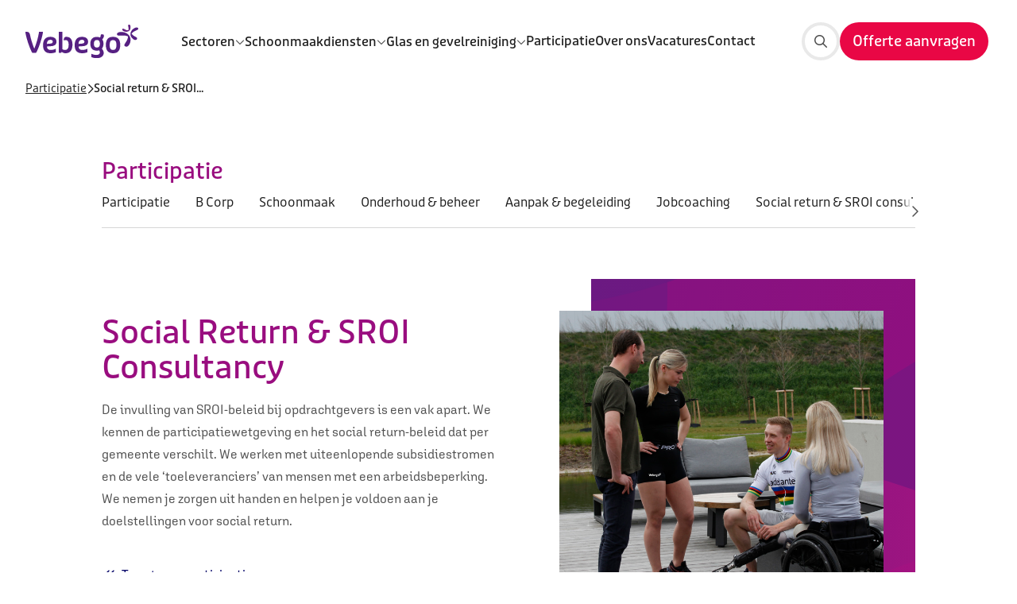

--- FILE ---
content_type: text/html; charset=utf-8
request_url: https://www.vebego.nl/cleaningservices/participatie/social-return-sroi-consultancy
body_size: 85884
content:

<!DOCTYPE html>

<html lang="nl">

<head prefix="og: http://ogp.me/ns#">
    
<meta charset="utf-8">
<meta http-equiv="x-ua-compatible" content="ie=edge">
<meta name="viewport" content="width=device-width, initial-scale=1.0">

<title>Social return &amp; Vebego Participatie | B Corp &amp; PSO30&#x2B;</title>

    <meta name="description" content="Vebego Participatie verzorgt de complete invulling van social return. We maken SROI inzichtelijk, beheersbaar &#xE9;n rendabel.">


    <meta property="og:title" content="Social return &amp; Vebego Participatie | B Corp &amp; PSO30&#x2B;">

    <meta property="og:description" content="Vebego Participatie verzorgt de complete invulling van social return. We maken SROI inzichtelijk, beheersbaar &#xE9;n rendabel.">


    <meta property="og:url" content="https://www.vebego.nl/cleaningservices/participatie/social-return-sroi-consultancy">

<meta property="og:locale" />
<meta property="og:type" content="article" /> 
<meta property="og:site_name" content="Cleaningservices" />



    <!-- Compiled CSS -->
    <link rel="stylesheet" href="/assets/css/styles.css?v=5rWKhlf0aW9swf8hKc4LYHEne44WiQMy1mAuieQjVtI">

        <!-- DNS Prefetch -->
        <link rel="dns-prefetch" href="https://www.googletagmanager.com">
        <!-- Google Tag Manager -->
        <script>
            (function (w, d, s, l, i) {
                w[l] = w[l] || []; w[l].push({
                    'gtm.start':
                        new Date().getTime(), event: 'gtm.js'
                }); var f = d.getElementsByTagName(s)[0],
                    j = d.createElement(s), dl = l != 'dataLayer' ? '&l=' + l : ''; j.async = true; j.src =
                        'https://www.googletagmanager.com/gtm.js?id=' + i + dl; f.parentNode.insertBefore(j, f);
            })(window, document, 'script', 'dataLayer', 'GTM-KM53F9V');</script>
        <!-- End Google Tag Manager -->

        <!-- Favicons -->
        <link rel="icon" href="/favicon.ico">
        <link rel="icon" sizes="16x16" href="/media/busbv3vz/favicon.png?width=16&amp;height=16&amp;v=1d8d8b47ac6ee40">
        <link rel="icon" sizes="32x32" href="/media/busbv3vz/favicon.png?width=32&amp;height=32&amp;v=1d8d8b47ac6ee40">
        <link rel="icon" sizes="48x48" href="/media/busbv3vz/favicon.png?width=48&amp;height=48&amp;v=1d8d8b47ac6ee40">
        <link rel="icon" sizes="192x192" href="/media/busbv3vz/favicon.png?width=192&amp;height=192&amp;v=1d8d8b47ac6ee40">
        <link rel="icon" sizes="512x512" href="/media/busbv3vz/favicon.png?width=512&amp;height=512&amp;v=1d8d8b47ac6ee40">
        <link rel="apple-touch-icon" sizes="120x120" href="/media/busbv3vz/favicon.png?width=120&amp;height=120&amp;v=1d8d8b47ac6ee40">
        <link rel="apple-touch-icon" sizes="152x152" href="/media/busbv3vz/favicon.png?width=152&amp;height=152&amp;v=1d8d8b47ac6ee40">
        <link rel="apple-touch-icon" sizes="180x180" href="/media/busbv3vz/favicon.png?width=180&amp;height=180&amp;v=1d8d8b47ac6ee40">

    <!-- Render site-specific scripts-->
    <!-- Leadinfo tracking code -->
<script>
(function(l,e,a,d,i,n,f,o){if(!l[i]){l.GlobalLeadinfoNamespace=l.GlobalLeadinfoNamespace||[];
l.GlobalLeadinfoNamespace.push(i);l[i]=function(){(l[i].q=l[i].q||[]).push(arguments)};l[i].t=l[i].t||n;
l[i].q=l[i].q||[];o=e.createElement(a);f=e.getElementsByTagName(a)[0];o.async=1;o.src=d;f.parentNode.insertBefore(o,f);}
}(window,document,'script','https://cdn.leadinfo.net/ping.js','leadinfo','LI-642A925B6B916'));
</script>

<!-- Start VWO Async SmartCode -->
<link rel="preconnect" href="https://dev.visualwebsiteoptimizer.com" />
<script type='text/javascript' id='vwoCode'>
window._vwo_code || (function() {
var account_id=765451,
version=2.1,
settings_tolerance=2000,
hide_element='body',
hide_element_style = 'opacity:0 !important;filter:alpha(opacity=0) !important;background:none !important',
/* DO NOT EDIT BELOW THIS LINE */
f=false,w=window,d=document,v=d.querySelector('#vwoCode'),cK='_vwo_'+account_id+'_settings',cc={};try{var c=JSON.parse(localStorage.getItem('_vwo_'+account_id+'_config'));cc=c&&typeof c==='object'?c:{}}catch(e){}var stT=cc.stT==='session'?w.sessionStorage:w.localStorage;code={use_existing_jquery:function(){return typeof use_existing_jquery!=='undefined'?use_existing_jquery:undefined},library_tolerance:function(){return typeof library_tolerance!=='undefined'?library_tolerance:undefined},settings_tolerance:function(){return cc.sT||settings_tolerance},hide_element_style:function(){return'{'+(cc.hES||hide_element_style)+'}'},hide_element:function(){if(performance.getEntriesByName('first-contentful-paint')[0]){return''}return typeof cc.hE==='string'?cc.hE:hide_element},getVersion:function(){return version},finish:function(e){if(!f){f=true;var t=d.getElementById('_vis_opt_path_hides');if(t)t.parentNode.removeChild(t);if(e)(new Image).src='https://dev.visualwebsiteoptimizer.com/ee.gif?a='+account_id+e}},finished:function(){return f},addScript:function(e){var t=d.createElement('script');t.type='text/javascript';if(e.src){t.src=e.src}else{t.text=e.text}d.getElementsByTagName('head')[0].appendChild(t)},load:function(e,t){var i=this.getSettings(),n=d.createElement('script'),r=this;t=t||{};if(i){n.textContent=i;d.getElementsByTagName('head')[0].appendChild(n);if(!w.VWO||VWO.caE){stT.removeItem(cK);r.load(e)}}else{var o=new XMLHttpRequest;o.open('GET',e,true);o.withCredentials=!t.dSC;o.responseType=t.responseType||'text';o.onload=function(){if(t.onloadCb){return t.onloadCb(o,e)}if(o.status===200){_vwo_code.addScript({text:o.responseText})}else{_vwo_code.finish('&e=loading_failure:'+e)}};o.onerror=function(){if(t.onerrorCb){return t.onerrorCb(e)}_vwo_code.finish('&e=loading_failure:'+e)};o.send()}},getSettings:function(){try{var e=stT.getItem(cK);if(!e){return}e=JSON.parse(e);if(Date.now()>e.e){stT.removeItem(cK);return}return e.s}catch(e){return}},init:function(){if(d.URL.indexOf('__vwo_disable__')>-1)return;var e=this.settings_tolerance();w._vwo_settings_timer=setTimeout(function(){_vwo_code.finish();stT.removeItem(cK)},e);var t;if(this.hide_element()!=='body'){t=d.createElement('style');var i=this.hide_element(),n=i?i+this.hide_element_style():'',r=d.getElementsByTagName('head')[0];t.setAttribute('id','_vis_opt_path_hides');v&&t.setAttribute('nonce',v.nonce);t.setAttribute('type','text/css');if(t.styleSheet)t.styleSheet.cssText=n;else t.appendChild(d.createTextNode(n));r.appendChild(t)}else{t=d.getElementsByTagName('head')[0];var n=d.createElement('div');n.style.cssText='z-index: 2147483647 !important;position: fixed !important;left: 0 !important;top: 0 !important;width: 100% !important;height: 100% !important;background: white !important;';n.setAttribute('id','_vis_opt_path_hides');n.classList.add('_vis_hide_layer');t.parentNode.insertBefore(n,t.nextSibling)}var o='https://dev.visualwebsiteoptimizer.com/j.php?a='+account_id+'&u='+encodeURIComponent(d.URL)+'&vn='+version;if(w.location.search.indexOf('_vwo_xhr')!==-1){this.addScript({src:o})}else{this.load(o+'&x=true')}}};w._vwo_code=code;code.init();})();
</script>
<!-- End VWO Async SmartCode -->

    


<script>let url="/umbraco/engage/pagedata/ping",pageviewId="fa1369ef20414ba39eb875291745dbab";if("function"==typeof navigator.sendBeacon&&"function"==typeof Blob){let e=new Blob([pageviewId],{type:"text/plain"});navigator.sendBeacon(url,e)}else{let a=new XMLHttpRequest;a.open("POST",url,1),a.setRequestHeader("Content-Type","text/plain"),a.send(pageviewId)}</script></head>

<body class="did-2587 culture-nl" data-website-id="1257">

        <!-- Google Tag Manager (noscript) -->
        <noscript>
            <iframe src="https://www.googletagmanager.com/ns.html?id=GTM-KM53F9V"
                    height="0" width="0" style="display:none;visibility:hidden"></iframe>
        </noscript>
        <!-- End Google Tag Manager (noscript) -->

    

<div class="set-cookies-wrapper" id="638972588375000000">
</div>



    <div class="vebego-header">
        


        

<header class="org-header org-header--default">
    <div class="header-container ">
            <a id="header-logo" class="" href="/cleaningservices">
                <img src="/media/5h0lzzup/logo_vebego.svg" alt="Logo Vebego">
            </a>



    <nav class="mol-header-desktop-nav mol-header-desktop-nav--megamenu">
        <ul>
                <li>
                        <div class="selector selector-closed">
                            <span class="selector-wrapper">
                                <a href="/cleaningservices/sectoren" class="atm-nav-link selector-link">
                                    <span class="text">Sectoren</span>
                                </a>
                                <button type="button" aria-label="">
                                    
    <span class="atm-icon
      far
      fa-chevron-down
      fa-xs"></span>

                                </button>
                            </span>

                            
    <div class="selector-sub mega-menu mega-menu--marketing selector-desktop-nav selector-megamenu-nav">
        <ul>
                <li>
                    <a href="/cleaningservices/sectoren/recreatie" id="atm-navlink-recreatie-57a5ba7e-3873-4636-bb0b-5e6eaa184840">
                        
    <span class="atm-icon
      far
      fa-campground"></span>


                        <div>
                            

<P class="atm-heading h6">Recreatie</P>
                            
    <div class="atm-paragraph">
            <p>Schoonmaakdiensten die bijdragen aan een gastvrije en ontspannende omgeving.</p>
    </div>

                        </div>
                    </a>
                </li>
                <li>
                    <a href="/cleaningservices/sectoren/industrie" id="atm-navlink-industrie-48dfd869-b281-439f-bc66-f2ab92237eee">
                        
    <span class="atm-icon
      far
      fa-industry"></span>


                        <div>
                            

<P class="atm-heading h6">Industrie</P>
                            
    <div class="atm-paragraph">
            <p>Specialistische schoonmaak voor productie- en industri&#xEB;le omgevingen.</p>
    </div>

                        </div>
                    </a>
                </li>
                <li>
                    <a href="/cleaningservices/sectoren/kantoren" id="atm-navlink-kantoren-87a6ec2e-2ba5-427c-8c01-ed99d3cd03e8">
                        
    <span class="atm-icon
      far
      fa-briefcase"></span>


                        <div>
                            

<P class="atm-heading h6">Kantoren</P>
                            
    <div class="atm-paragraph">
            <p>Hygi&#xEB;nische werkplekken voor productiviteit en een professionele uitstraling.</p>
    </div>

                        </div>
                    </a>
                </li>
                <li>
                    <a href="/cleaningservices/sectoren/onderwijs" id="atm-navlink-onderwijs-0e560529-a1f2-4194-a459-da77544f9d13">
                        
    <span class="atm-icon
      far
      fa-backpack"></span>


                        <div>
                            

<P class="atm-heading h6">Onderwijs</P>
                            
    <div class="atm-paragraph">
            <p>Schone en veilige leeromgevingen voor studenten en docenten.</p>
    </div>

                        </div>
                    </a>
                </li>
                <li>
                    <a href="/cleaningservices/sectoren/transport-en-logistiek" id="atm-navlink-transport-en-logistiek-5cc91332-78b3-4c04-a74e-08a70667a017">
                        
    <span class="atm-icon
      far
      fa-bus-school"></span>


                        <div>
                            

<P class="atm-heading h6">Transport en logistiek</P>
                            
    <div class="atm-paragraph">
            <p>Effici&#xEB;nte schoonmaakoplossingen voor transportmiddelen en magazijnen.</p>
    </div>

                        </div>
                    </a>
                </li>
                <li>
                    <a href="/cleaningservices/sectoren/overheid" id="atm-navlink-overheid-536fd0e4-70d8-45a3-a03c-a0b24290fb9f">
                        
    <span class="atm-icon
      far
      fa-laptop-house"></span>


                        <div>
                            

<P class="atm-heading h6">Overheid</P>
                            
    <div class="atm-paragraph">
            <p>Betrouwbare schoonmaak voor publieke instellingen en gebouwen.</p>
    </div>

                        </div>
                    </a>
                </li>
        </ul>

            <div class="marketing-area">
                <div>
                    
<picture class="atm-image">
    <img class="picture-image"
         src="/media/shnke2qq/vebego-kantoor-schoonmaken-3.jpg?width=340&amp;height=190&amp;upscale=True&amp;v=1daab830e1bf670"
         alt="VEBEGO Kantoor Schoonmaken 3"
          loading="lazy" >
</picture>

                    

<H4 class="atm-heading ">Schoon in elke sector</H4>
                    
    <div class="atm-paragraph text-sm">
            <p>Van kantoor tot industrie &#x2013; wij kennen de regels &#xE9;n de praktijk.</p>
    </div>

                </div>

                
<a  class="atm-button atm-button-primary button-md   no-icon"  title="Sectoren"  href="https://www.vebego.nl/cleaningservices/sectoren"  id="atm-button-sectoren-external" >    <div class="button-content-wrapper">
        <span class="button-content">
                    <span>Sectoren</span>

        </span>
    </div>
        <span class="button-triangle"></span>
</a>
            </div>
    </div>

                        </div>
                </li>
                <li>
                        <div class="selector selector-closed">
                            <span class="selector-wrapper">
                                <a href="/cleaningservices/schoonmaakdiensten" class="atm-nav-link selector-link">
                                    <span class="text">Schoonmaakdiensten</span>
                                </a>
                                <button type="button" aria-label="">
                                    
    <span class="atm-icon
      far
      fa-chevron-down
      fa-xs"></span>

                                </button>
                            </span>

                            
    <div class="selector-sub mega-menu mega-menu--marketing selector-desktop-nav selector-megamenu-nav">
        <ul>
                <li>
                    <a href="/cleaningservices/schoonmaakdiensten/zakelijke-schoonmaak" id="atm-navlink-zakelijke-schoonmaak-e3499d1b-0131-4722-9869-f1eec9ea8557">
                        
    <span class="atm-icon
      far
      fa-brush"></span>


                        <div>
                            

<P class="atm-heading h6">Zakelijke schoonmaak</P>
                            
    <div class="atm-paragraph">
            <p>Professionele schoonmaakdiensten voor kantoren en bedrijfsruimten, gericht op kwaliteit en hygi&#xEB;ne.</p>
    </div>

                        </div>
                    </a>
                </li>
                <li>
                    <a href="/cleaningservices/schoonmaakdiensten/cleanroom" id="atm-navlink-cleanroom-37f624fb-828d-435c-a2a3-83c8d147c23f">
                        
    <span class="atm-icon
      far
      fa-head-side-mask"></span>


                        <div>
                            

<P class="atm-heading h6">Cleanroom</P>
                            
    <div class="atm-paragraph">
            <p>Gespecialiseerde schoonmaak voor gecontroleerde ruimtes waar elk detail telt.</p>
    </div>

                        </div>
                    </a>
                </li>
                <li>
                    <a href="/cleaningservices/schoonmaakdiensten/data-gedreven" id="atm-navlink-data-gedreven-a9b76568-63e5-4cef-8859-08e764a5dc3c">
                        
    <span class="atm-icon
      far
      fa-file-chart-line"></span>


                        <div>
                            

<P class="atm-heading h6">Data gedreven</P>
                            
    <div class="atm-paragraph">
            <p>Slimme schoonmaakoplossingen op basis van data en inzichten voor optimale effici&#xEB;ntie.</p>
    </div>

                        </div>
                    </a>
                </li>
                <li>
                    <a href="/cleaningservices/schoonmaakdiensten/food" id="atm-navlink-food-137a4138-a79b-4d77-9e1b-48e5ed0d9604">
                        
    <span class="atm-icon
      far
      fa-utensils"></span>


                        <div>
                            

<P class="atm-heading h6">Food</P>
                            
    <div class="atm-paragraph">
            <p>Hygi&#xEB;nische schoonmaak volgens strikte normen voor de voedingsmiddelenindustrie.</p>
    </div>

                        </div>
                    </a>
                </li>
                <li>
                    <a href="/cleaningservices/schoonmaakdiensten/trein" id="atm-navlink-trein-312edf23-06cc-4852-b802-45034bc614b7">
                        
    <span class="atm-icon
      far
      fa-subway"></span>


                        <div>
                            

<P class="atm-heading h6">Trein</P>
                            
    <div class="atm-paragraph">
            <p>Effici&#xEB;nte reiniging van treinen voor een veilige en comfortabele reiservaring.</p>
    </div>

                        </div>
                    </a>
                </li>
                <li>
                    <a href="/cleaningservices/schoonmaakdiensten/vliegveld" id="atm-navlink-vliegveld-3d5dcd6b-ac97-4951-bb1c-184c7bb15c32">
                        
    <span class="atm-icon
      far
      fa-plane"></span>


                        <div>
                            

<P class="atm-heading h6">Vliegveld</P>
                            
    <div class="atm-paragraph">
            <p>Schoonmaakdiensten voor vliegvelden met oog voor passagiers en operatie.</p>
    </div>

                        </div>
                    </a>
                </li>
                <li>
                    <a href="/cleaningservices/schoonmaakdiensten/evenementen" id="atm-navlink-evenementen-25308e12-70a3-42f1-bde2-aa01b2559870">
                        
    <span class="atm-icon
      far
      fa-calendar"></span>


                        <div>
                            

<P class="atm-heading h6">Evenementen</P>
                            
    <div class="atm-paragraph">
            <p>Zorgeloze schoonmaak tijdens en na evenementen voor een vlekkeloze beleving.</p>
    </div>

                        </div>
                    </a>
                </li>
                <li>
                    <a href="/cleaningservices/schoonmaakdiensten/specialistische-schoonmaak" id="atm-navlink-specialistische-schoonmaak-430aa572-0307-4710-8b91-62b446d17748">
                        
    <span class="atm-icon
      far
      fa-vacuum"></span>


                        <div>
                            

<P class="atm-heading h6">Specialistische schoonmaak</P>
                            
    <div class="atm-paragraph">
            <p>Van cleanroom tot voedselproductie &#x2013; wij leveren vakwerk waar het &#xE9;cht telt.</p>
    </div>

                        </div>
                    </a>
                </li>
                <li>
                    <a href="/cleaningservices/schoonmaakdiensten/aanvullende-diensten" id="atm-navlink-aanvullende-diensten-9510ecc5-52db-43b7-a2c7-f44e4eee4739">
                        
    <span class="atm-icon
      far
      fa-hand-sparkles"></span>


                        <div>
                            

<P class="atm-heading h6">Aanvullende diensten</P>
                            
    <div class="atm-paragraph">
            <p>Naast schoonmaak, kunnen we meerdere dingen voor jou organisatie betekenen.</p>
    </div>

                        </div>
                    </a>
                </li>
        </ul>

            <div class="marketing-area">
                <div>
                    
<picture class="atm-image">
    <img class="picture-image"
         src="/media/4qqbru3l/vebego-schoonmaak-voedingsmiddelenindustrie.jpg?rxy=0.5325779700000586,0.4275514965278523&amp;width=340&amp;height=190&amp;upscale=True&amp;v=1dacd5579b6fa80"
         alt="Vebego Schoonmaak Voedingsmiddelenindustrie"
          loading="lazy" >
</picture>

                    

<H4 class="atm-heading ">Schoonmaak op maat</H4>
                    
    <div class="atm-paragraph text-sm">
            <p>Van dagelijks tot specialistisch: altijd afgestemd op jouw omgeving.</p>
    </div>

                </div>

                
<a  class="atm-button atm-button-primary button-md   no-icon"  title="Ontdek onze schoonmaakdiensten"  href="https://www.vebego.nl/cleaningservices/schoonmaakdiensten"  id="atm-button-ontdek-onze-schoonmaakdiensten-external" >    <div class="button-content-wrapper">
        <span class="button-content">
                    <span>Ontdek onze schoonmaakdiensten</span>

        </span>
    </div>
        <span class="button-triangle"></span>
</a>
            </div>
    </div>

                        </div>
                </li>
                <li>
                        <div class="selector selector-closed">
                            <span class="selector-wrapper">
                                <a href="/cleaningservices/glas-en-gevelmanagement" class="atm-nav-link selector-link">
                                    <span class="text">Glas en gevelreiniging</span>
                                </a>
                                <button type="button" aria-label="">
                                    
    <span class="atm-icon
      far
      fa-chevron-down
      fa-xs"></span>

                                </button>
                            </span>

                            
    <div class="selector-sub mega-menu mega-menu--marketing selector-desktop-nav selector-megamenu-nav">
        <ul>
                <li>
                    <a href="/cleaningservices/glas-en-gevelmanagement/glasbewassing" id="atm-navlink-glasbewassing-f2abe9cb-2288-4029-9a17-081c2775bde7">
                        
    <span class="atm-icon
      far
      fa-window-frame"></span>


                        <div>
                            

<P class="atm-heading h6">Glasbewassing</P>
                            
    <div class="atm-paragraph">
            <p>Stralend schone ramen voor een professionele uitstraling.</p>
    </div>

                        </div>
                    </a>
                </li>
                <li>
                    <a href="/cleaningservices/glas-en-gevelmanagement/gevelreiniging" id="atm-navlink-gevelreiniging-15fa6074-7c78-4cd8-b108-3478200f40b7">
                        
    <span class="atm-icon
      far
      fa-solar-panel"></span>


                        <div>
                            

<P class="atm-heading h6">Gevelreiniging</P>
                            
    <div class="atm-paragraph">
            <p>Grondige reiniging om je gevel weer als nieuw te maken.</p>
    </div>

                        </div>
                    </a>
                </li>
                <li>
                    <a href="/cleaningservices/glas-en-gevelmanagement/technisch-gevelonderhoud" id="atm-navlink-technisch-gevelonderhoud-07e2e01c-36d9-4f12-a4cc-6b07eb475f2e">
                        
    <span class="atm-icon
      far
      fa-gavel"></span>


                        <div>
                            

<P class="atm-heading h6">Technisch gevelonderhoud</P>
                            
    <div class="atm-paragraph">
            <p>Duurzaam onderhoud voor een langere levensduur van je gevel.</p>
    </div>

                        </div>
                    </a>
                </li>
                <li>
                    <a href="/cleaningservices/glas-en-gevelmanagement/gevelinspectie" id="atm-navlink-gevelinspectie-18a6c82c-03c9-4779-9c30-0a4f2f6cff70">
                        
    <span class="atm-icon
      far
      fa-hospital-alt"></span>


                        <div>
                            

<P class="atm-heading h6">Gevelinspectie</P>
                            
    <div class="atm-paragraph">
            <p>Professionele controle voor een veilige en goed onderhouden gevel.</p>
    </div>

                        </div>
                    </a>
                </li>
                <li>
                    <a href="/cleaningservices/glas-en-gevelmanagement/klantportaal" id="atm-navlink-klantportaal-dc1047f7-a29f-4387-8fd9-abdd3f8941b2">
                        
    <span class="atm-icon
      far
      fa-id-card-alt"></span>


                        <div>
                            

<P class="atm-heading h6">Klantportaal</P>
                            
    <div class="atm-paragraph">
            <p>Altijd inzicht in je glas- en gevelonderhoud via ons online platform.</p>
    </div>

                        </div>
                    </a>
                </li>
        </ul>

            <div class="marketing-area">
                <div>
                    
<picture class="atm-image">
    <img class="picture-image"
         src="/media/niupwbxu/glasbewassing-glazenwasser.jpg?width=340&amp;height=190&amp;upscale=True&amp;v=1da42eb31826d70"
         alt="Glasbewassing Glazenwasser"
          loading="lazy" >
</picture>

                    

<H4 class="atm-heading ">Een heldere eerste indruk</H4>
                    
    <div class="atm-paragraph text-sm">
            <p>Ramen en gevels stralend schoon, veilig &#xE9;n professioneel uitgevoerd.</p>
    </div>

                </div>

                
<a  class="atm-button atm-button-primary button-md   no-icon"  title="Glas en gevelreiniging"  href="https://www.vebego.nl/cleaningservices/glas-en-gevelmanagement"  id="atm-button-glas-en-gevelreiniging-external" >    <div class="button-content-wrapper">
        <span class="button-content">
                    <span>Glas en gevelreiniging</span>

        </span>
    </div>
        <span class="button-triangle"></span>
</a>
            </div>
    </div>

                        </div>
                </li>
                <li class="active">

<a class="atm-nav-link"
   href="/cleaningservices/participatie"
   title="Participatie"
   id="atm-link-participatie-a47cf9fd-331d-4b1c-a7b3-34f83a3a3540" >
   <span class="slash">/</span>
    Participatie
    
</a>
                </li>
                <li>

<a class="atm-nav-link"
   href="/cleaningservices/onze-aanpak/over-ons"
   title="Over ons"
   id="atm-link-over-ons-3fa9af9e-991f-4301-ae19-dd7a957212be" >
   <span class="slash">/</span>
    Over ons
    
</a>
                </li>
                <li>

<a class="atm-nav-link"
   href="https://www.werkenbijvebegocleaningservices.nl/"
   title="Vacatures"
   id="atm-link-vacatures-external" rel=noopener noreferrer>
   <span class="slash">/</span>
    Vacatures
    
</a>
                </li>
                <li>

<a class="atm-nav-link"
   href="/cleaningservices/contact/contactaanvraag"
   title="Contact"
   id="atm-link-contact-1a1fc720-dc37-4b26-a136-d78e637c6a5f" >
   <span class="slash">/</span>
    Contact
    
</a>
                </li>

        </ul>
    </nav>

<div class="vebego-navigation relative">
    <nav class="mol-header-utils">



        


            <div class="utils-search">
                
<a  class="atm-button atm-button-primary button-md button-icon-only  icon-right"  aria-label="Zoeken"  href="/cleaningservices/search-page" >    <div class="button-content-wrapper">
        <span class="button-content">

    <span class="atm-icon
      fal
      fa-search"></span>

        </span>
    </div>
</a>
            </div>


            <div class="utils-cta">
                
<a  class="atm-button atm-button-primary contact-button button-md   no-icon"  title="Offerte aanvragen"  href="/cleaningservices/contact/offerte-aanvragen"  id="atm-button-offerte-aanvragen-a183b972-660c-467b-a3cf-afba5e861a4f" >    <div class="button-content-wrapper">
        <span class="button-content">
                    <span>Offerte aanvragen</span>

        </span>
    </div>
        <span class="button-triangle"></span>
</a>
            </div>

        <button class="primary mobile-only" id="header-nav-open-menu">
            <span class="text-closed">Menu</span>
            <span class="text-open">Sluiten</span>
            <span class="icon"></span>
        </button>
    </nav>
</div>
    </div>

    
<div class="org-navigation" id="org-navigation-default">
    <div class="nav-left">
        <div class="selector-wrapper">

            

        </div>

        
<nav class="mol-header-mobile-nav">
    

        <ul class="-active">
                <li>
                        <div class="nav-link-wrapper atm-nav-link" id="header-nav-link-sectoren-0" data-nav-trigger="0">
                            Sectoren
                            
    <span class="atm-icon
      far
      fa-chevron-right"></span>

                        </div>
                </li>
                <li>
                        <div class="nav-link-wrapper atm-nav-link" id="header-nav-link-schoonmaakdiensten-1" data-nav-trigger="1">
                            Schoonmaakdiensten
                            
    <span class="atm-icon
      far
      fa-chevron-right"></span>

                        </div>
                </li>
                <li>
                        <div class="nav-link-wrapper atm-nav-link" id="header-nav-link-glas-en-gevelreiniging-2" data-nav-trigger="2">
                            Glas en gevelreiniging
                            
    <span class="atm-icon
      far
      fa-chevron-right"></span>

                        </div>
                </li>
                <li class="active">
                        <div class="nav-link-wrapper" id="header-nav-link-participatie-3">
                            <span class="atm-icon far fa-arrow-right"></span>
                            
<a class="atm-nav-link"
   href="/cleaningservices/participatie"
   title="Participatie"
   id="atm-link-participatie-a47cf9fd-331d-4b1c-a7b3-34f83a3a3540" >
   <span class="slash">/</span>
    Participatie
    
</a>

                        </div>
                </li>
                <li>
                        <div class="nav-link-wrapper" id="header-nav-link-over-ons-4">
                            <span class="atm-icon far fa-arrow-right"></span>
                            
<a class="atm-nav-link"
   href="/cleaningservices/onze-aanpak/over-ons"
   title="Over ons"
   id="atm-link-over-ons-3fa9af9e-991f-4301-ae19-dd7a957212be" >
   <span class="slash">/</span>
    Over ons
    
</a>

                        </div>
                </li>
                <li>
                        <div class="nav-link-wrapper" id="header-nav-link-vacatures-5">
                            <span class="atm-icon far fa-arrow-right"></span>
                            
<a class="atm-nav-link"
   href="https://www.werkenbijvebegocleaningservices.nl/"
   title="Vacatures"
   id="atm-link-vacatures-external" rel=noopener noreferrer>
   <span class="slash">/</span>
    Vacatures
    
</a>

                        </div>
                </li>
                <li>
                        <div class="nav-link-wrapper" id="header-nav-link-contact-6">
                            <span class="atm-icon far fa-arrow-right"></span>
                            
<a class="atm-nav-link"
   href="/cleaningservices/contact/contactaanvraag"
   title="Contact"
   id="atm-link-contact-1a1fc720-dc37-4b26-a136-d78e637c6a5f" >
   <span class="slash">/</span>
    Contact
    
</a>

                        </div>
                </li>
        </ul>
                <ul data-nav="0">
                    <li class="subitems-meta">
                        <button class='subitems-back' id="header-nav-go-back-0">
                            <i class='fal fa-chevron-left'></i>
                            Terug
                        </button>
                        <a href="/cleaningservices/sectoren"><span>Sectoren</span></a>
                    </li>

                    <li>
                        <div class="nav-link-wrapper" id="header-nav-link-sectoren-0">
                            <span class="atm-icon far fa-arrow-right"></span>
                            
<a class="atm-nav-link"
   href="/cleaningservices/sectoren"
   title="Sectoren"
   id="atm-link-sectoren-ef21fba5-36a7-4c19-9a01-e1e70b1b8dd2" >
   <span class="slash">/</span>
    Sectoren
    
</a>

                        </div>
                    </li>

                        <li>
                            <div class="nav-link-wrapper" id="header-nav-link-recreatie-0">
                                <span class="atm-icon far fa-arrow-right"></span>
                                
<a class="atm-nav-link"
   href="/cleaningservices/sectoren/recreatie"
   title="Recreatie"
   id="atm-navlink-recreatie-57a5ba7e-3873-4636-bb0b-5e6eaa184840" >
   <span class="slash">/</span>
    Recreatie
    
</a>

                            </div>
                        </li>
                        <li>
                            <div class="nav-link-wrapper" id="header-nav-link-industrie-0">
                                <span class="atm-icon far fa-arrow-right"></span>
                                
<a class="atm-nav-link"
   href="/cleaningservices/sectoren/industrie"
   title="Industrie"
   id="atm-navlink-industrie-48dfd869-b281-439f-bc66-f2ab92237eee" >
   <span class="slash">/</span>
    Industrie
    
</a>

                            </div>
                        </li>
                        <li>
                            <div class="nav-link-wrapper" id="header-nav-link-kantoren-0">
                                <span class="atm-icon far fa-arrow-right"></span>
                                
<a class="atm-nav-link"
   href="/cleaningservices/sectoren/kantoren"
   title="Kantoren"
   id="atm-navlink-kantoren-87a6ec2e-2ba5-427c-8c01-ed99d3cd03e8" >
   <span class="slash">/</span>
    Kantoren
    
</a>

                            </div>
                        </li>
                        <li>
                            <div class="nav-link-wrapper" id="header-nav-link-onderwijs-0">
                                <span class="atm-icon far fa-arrow-right"></span>
                                
<a class="atm-nav-link"
   href="/cleaningservices/sectoren/onderwijs"
   title="Onderwijs"
   id="atm-navlink-onderwijs-0e560529-a1f2-4194-a459-da77544f9d13" >
   <span class="slash">/</span>
    Onderwijs
    
</a>

                            </div>
                        </li>
                        <li>
                            <div class="nav-link-wrapper" id="header-nav-link-transport-en-logistiek-0">
                                <span class="atm-icon far fa-arrow-right"></span>
                                
<a class="atm-nav-link"
   href="/cleaningservices/sectoren/transport-en-logistiek"
   title="Transport en logistiek"
   id="atm-navlink-transport-en-logistiek-5cc91332-78b3-4c04-a74e-08a70667a017" >
   <span class="slash">/</span>
    Transport en logistiek
    
</a>

                            </div>
                        </li>
                        <li>
                            <div class="nav-link-wrapper" id="header-nav-link-overheid-0">
                                <span class="atm-icon far fa-arrow-right"></span>
                                
<a class="atm-nav-link"
   href="/cleaningservices/sectoren/overheid"
   title="Overheid"
   id="atm-navlink-overheid-536fd0e4-70d8-45a3-a03c-a0b24290fb9f" >
   <span class="slash">/</span>
    Overheid
    
</a>

                            </div>
                        </li>
                </ul>
                <ul data-nav="1">
                    <li class="subitems-meta">
                        <button class='subitems-back' id="header-nav-go-back-1">
                            <i class='fal fa-chevron-left'></i>
                            Terug
                        </button>
                        <a href="/cleaningservices/schoonmaakdiensten"><span>Schoonmaakdiensten</span></a>
                    </li>

                    <li>
                        <div class="nav-link-wrapper" id="header-nav-link-schoonmaakdiensten-1">
                            <span class="atm-icon far fa-arrow-right"></span>
                            
<a class="atm-nav-link"
   href="/cleaningservices/schoonmaakdiensten"
   title="Schoonmaakdiensten"
   id="atm-link-schoonmaakdiensten-cc5762de-6aa2-4ea9-b8ca-6b2cb0092c10" >
   <span class="slash">/</span>
    Schoonmaakdiensten
    
</a>

                        </div>
                    </li>

                        <li>
                            <div class="nav-link-wrapper" id="header-nav-link-zakelijke-schoonmaak-1">
                                <span class="atm-icon far fa-arrow-right"></span>
                                
<a class="atm-nav-link"
   href="/cleaningservices/schoonmaakdiensten/zakelijke-schoonmaak"
   title="Zakelijke schoonmaak"
   id="atm-navlink-zakelijke-schoonmaak-e3499d1b-0131-4722-9869-f1eec9ea8557" >
   <span class="slash">/</span>
    Zakelijke schoonmaak
    
</a>

                            </div>
                        </li>
                        <li>
                            <div class="nav-link-wrapper" id="header-nav-link-cleanroom-1">
                                <span class="atm-icon far fa-arrow-right"></span>
                                
<a class="atm-nav-link"
   href="/cleaningservices/schoonmaakdiensten/cleanroom"
   title="Cleanroom"
   id="atm-navlink-cleanroom-37f624fb-828d-435c-a2a3-83c8d147c23f" >
   <span class="slash">/</span>
    Cleanroom
    
</a>

                            </div>
                        </li>
                        <li>
                            <div class="nav-link-wrapper" id="header-nav-link-data-gedreven-1">
                                <span class="atm-icon far fa-arrow-right"></span>
                                
<a class="atm-nav-link"
   href="/cleaningservices/schoonmaakdiensten/data-gedreven"
   title="Data gedreven"
   id="atm-navlink-data-gedreven-a9b76568-63e5-4cef-8859-08e764a5dc3c" >
   <span class="slash">/</span>
    Data gedreven
    
</a>

                            </div>
                        </li>
                        <li>
                            <div class="nav-link-wrapper" id="header-nav-link-food-1">
                                <span class="atm-icon far fa-arrow-right"></span>
                                
<a class="atm-nav-link"
   href="/cleaningservices/schoonmaakdiensten/food"
   title="Food"
   id="atm-navlink-food-137a4138-a79b-4d77-9e1b-48e5ed0d9604" >
   <span class="slash">/</span>
    Food
    
</a>

                            </div>
                        </li>
                        <li>
                            <div class="nav-link-wrapper" id="header-nav-link-trein-1">
                                <span class="atm-icon far fa-arrow-right"></span>
                                
<a class="atm-nav-link"
   href="/cleaningservices/schoonmaakdiensten/trein"
   title="Trein"
   id="atm-navlink-trein-312edf23-06cc-4852-b802-45034bc614b7" >
   <span class="slash">/</span>
    Trein
    
</a>

                            </div>
                        </li>
                        <li>
                            <div class="nav-link-wrapper" id="header-nav-link-vliegveld-1">
                                <span class="atm-icon far fa-arrow-right"></span>
                                
<a class="atm-nav-link"
   href="/cleaningservices/schoonmaakdiensten/vliegveld"
   title="Vliegveld"
   id="atm-navlink-vliegveld-3d5dcd6b-ac97-4951-bb1c-184c7bb15c32" >
   <span class="slash">/</span>
    Vliegveld
    
</a>

                            </div>
                        </li>
                        <li>
                            <div class="nav-link-wrapper" id="header-nav-link-evenementen-1">
                                <span class="atm-icon far fa-arrow-right"></span>
                                
<a class="atm-nav-link"
   href="/cleaningservices/schoonmaakdiensten/evenementen"
   title="Evenementen"
   id="atm-navlink-evenementen-25308e12-70a3-42f1-bde2-aa01b2559870" >
   <span class="slash">/</span>
    Evenementen
    
</a>

                            </div>
                        </li>
                        <li>
                            <div class="nav-link-wrapper" id="header-nav-link-specialistische-schoonmaak-1">
                                <span class="atm-icon far fa-arrow-right"></span>
                                
<a class="atm-nav-link"
   href="/cleaningservices/schoonmaakdiensten/specialistische-schoonmaak"
   title="Specialistische schoonmaak"
   id="atm-navlink-specialistische-schoonmaak-430aa572-0307-4710-8b91-62b446d17748" >
   <span class="slash">/</span>
    Specialistische schoonmaak
    
</a>

                            </div>
                        </li>
                        <li>
                            <div class="nav-link-wrapper" id="header-nav-link-aanvullende-diensten-1">
                                <span class="atm-icon far fa-arrow-right"></span>
                                
<a class="atm-nav-link"
   href="/cleaningservices/schoonmaakdiensten/aanvullende-diensten"
   title="Aanvullende diensten"
   id="atm-navlink-aanvullende-diensten-9510ecc5-52db-43b7-a2c7-f44e4eee4739" >
   <span class="slash">/</span>
    Aanvullende diensten
    
</a>

                            </div>
                        </li>
                </ul>
                <ul data-nav="2">
                    <li class="subitems-meta">
                        <button class='subitems-back' id="header-nav-go-back-2">
                            <i class='fal fa-chevron-left'></i>
                            Terug
                        </button>
                        <a href="/cleaningservices/glas-en-gevelmanagement"><span>Glas en gevelreiniging</span></a>
                    </li>

                    <li>
                        <div class="nav-link-wrapper" id="header-nav-link-glas-en-gevelreiniging-2">
                            <span class="atm-icon far fa-arrow-right"></span>
                            
<a class="atm-nav-link"
   href="/cleaningservices/glas-en-gevelmanagement"
   title="Glas en gevelreiniging"
   id="atm-link-glas-en-gevelreiniging-83c6054f-e64e-489e-9b43-46b340c99b3e" >
   <span class="slash">/</span>
    Glas en gevelreiniging
    
</a>

                        </div>
                    </li>

                        <li>
                            <div class="nav-link-wrapper" id="header-nav-link-glasbewassing-2">
                                <span class="atm-icon far fa-arrow-right"></span>
                                
<a class="atm-nav-link"
   href="/cleaningservices/glas-en-gevelmanagement/glasbewassing"
   title="Glasbewassing"
   id="atm-navlink-glasbewassing-f2abe9cb-2288-4029-9a17-081c2775bde7" >
   <span class="slash">/</span>
    Glasbewassing
    
</a>

                            </div>
                        </li>
                        <li>
                            <div class="nav-link-wrapper" id="header-nav-link-gevelreiniging-2">
                                <span class="atm-icon far fa-arrow-right"></span>
                                
<a class="atm-nav-link"
   href="/cleaningservices/glas-en-gevelmanagement/gevelreiniging"
   title="Gevelreiniging"
   id="atm-navlink-gevelreiniging-15fa6074-7c78-4cd8-b108-3478200f40b7" >
   <span class="slash">/</span>
    Gevelreiniging
    
</a>

                            </div>
                        </li>
                        <li>
                            <div class="nav-link-wrapper" id="header-nav-link-technisch-gevelonderhoud-2">
                                <span class="atm-icon far fa-arrow-right"></span>
                                
<a class="atm-nav-link"
   href="/cleaningservices/glas-en-gevelmanagement/technisch-gevelonderhoud"
   title="Technisch gevelonderhoud"
   id="atm-navlink-technisch-gevelonderhoud-07e2e01c-36d9-4f12-a4cc-6b07eb475f2e" >
   <span class="slash">/</span>
    Technisch gevelonderhoud
    
</a>

                            </div>
                        </li>
                        <li>
                            <div class="nav-link-wrapper" id="header-nav-link-gevelinspectie-2">
                                <span class="atm-icon far fa-arrow-right"></span>
                                
<a class="atm-nav-link"
   href="/cleaningservices/glas-en-gevelmanagement/gevelinspectie"
   title="Gevelinspectie"
   id="atm-navlink-gevelinspectie-18a6c82c-03c9-4779-9c30-0a4f2f6cff70" >
   <span class="slash">/</span>
    Gevelinspectie
    
</a>

                            </div>
                        </li>
                        <li>
                            <div class="nav-link-wrapper" id="header-nav-link-klantportaal-2">
                                <span class="atm-icon far fa-arrow-right"></span>
                                
<a class="atm-nav-link"
   href="/cleaningservices/glas-en-gevelmanagement/klantportaal"
   title="Klantportaal"
   id="atm-navlink-klantportaal-dc1047f7-a29f-4387-8fd9-abdd3f8941b2" >
   <span class="slash">/</span>
    Klantportaal
    
</a>

                            </div>
                        </li>
                </ul>
</nav>


        <div class='sub-nav'>
            
<div class="mol-work-cta">
    


    


    
<a  class="atm-button atm-button-secondary button-md   no-icon"  title="Werken bij"  href="https://www.werkenbijvebegocleaningservices.nl/"  id="atm-button-werken-bij-external" >    <div class="button-content-wrapper">
        <span class="button-content">
                    <span>Werken bij</span>

            <span class="button-underline"></span>
        </span>
    </div>
</a>
</div>

                <ul>
                        <li>
                            <a href="/cleaningservices/nieuws"> Nieuws</a>
                        </li>
                </ul>
        </div>
    </div>
</div>


</header>

    </div>

        <div class="breadcrumbs-container" id="breadcrumbs-container">
            

    <nav class="breadcrumbs" role="navigation">
        <span class="crumb">
            
<a class="atm-link"
   href="/cleaningservices/participatie"
   id="atm-link-participatie-a47cf9fd-331d-4b1c-a7b3-34f83a3a3540"
   title="Participatie" >
    Participatie
</a>

            
    <span class="atm-icon
      far
      fa-chevron-right"></span>

        </span>

        <span class="crumb">
            Social return &amp; SROI&#x2026;
        </span>
    </nav>


        </div>

    


<div class="tpl-campaignpage no-hero" id="fullwidth-hero-anchor">
    <div>
        

<div class="content-block">
    
<div class="mol-submenu">
    <div class="vebego-container">
        

<Div class="atm-heading h3">Participatie</Div>
        <div class="submenu-wrapper">
            <div class="submenu-viewport">
                <ul class="submenu-list">
                        <li>
                            
<a class="atm-nav-link"
   href="/cleaningservices/participatie"
   title="Participatie"
   id="atm-navlink-participatie-a47cf9fd-331d-4b1c-a7b3-34f83a3a3540" >
   <span class="slash">/</span>
    Participatie
    
</a>

                        </li>
                        <li>
                            
<a class="atm-nav-link"
   href="/cleaningservices/participatie/b-corp"
   title="B Corp"
   id="atm-navlink-b-corp-4e079648-c65f-4c4c-8a4b-e6a16a978cf9" >
   <span class="slash">/</span>
    B Corp
    
</a>

                        </li>
                        <li>
                            
<a class="atm-nav-link"
   href="/cleaningservices/participatie/schoonmaak"
   title="Schoonmaak"
   id="atm-navlink-schoonmaak-e250b9bd-b6e2-48aa-9d6e-0d8f96148b9a" >
   <span class="slash">/</span>
    Schoonmaak
    
</a>

                        </li>
                        <li>
                            
<a class="atm-nav-link"
   href="/cleaningservices/participatie/onderhoud-beheer"
   title="Onderhoud &amp; beheer"
   id="atm-navlink-onderhoud-&amp;-beheer-8276363d-d3d1-40c0-8728-5ca8c1f48438" >
   <span class="slash">/</span>
    Onderhoud &amp; beheer
    
</a>

                        </li>
                        <li>
                            
<a class="atm-nav-link"
   href="/cleaningservices/participatie/aanpak-begeleiding"
   title="Aanpak &amp; begeleiding"
   id="atm-navlink-aanpak-&amp;-begeleiding-98bcb724-00a4-4541-af19-3badf50dc842" >
   <span class="slash">/</span>
    Aanpak &amp; begeleiding
    
</a>

                        </li>
                        <li>
                            
<a class="atm-nav-link"
   href="/cleaningservices/participatie/jobcoaching"
   title="Jobcoaching"
   id="atm-navlink-jobcoaching-fbc0c67d-2332-4b72-8d32-7c985efd0b53" >
   <span class="slash">/</span>
    Jobcoaching
    
</a>

                        </li>
                        <li>
                            
<a class="atm-nav-link"
   href="/cleaningservices/participatie/social-return-sroi-consultancy"
   title="Social return &amp; SROI consultancy"
   id="atm-navlink-social-return-&amp;-sroi-consultancy-13e08a46-a760-47e0-9a0f-1509f4ff9420" >
   <span class="slash">/</span>
    Social return &amp; SROI consultancy
    
</a>

                        </li>
                </ul>
            </div>
            <a class="inactive submenu-prev">
    <span class="atm-icon
      far
      fa-chevron-left
      text-blue"></span>
</a>
            <a class="inactive submenu-next">
    <span class="atm-icon
      far
      fa-chevron-right
      text-blue"></span>
</a>
        </div>
    </div>
</div>

</div>

<div class="content-block">
    
<section class="org-intro-block ">
    <div class="vebego-container">
        <div class="org-intro-block-wrapper">
            <div class="first">
                
<div class="mol-intro-text">
    

<H1 class="atm-heading h1">Social Return &amp; SROI Consultancy</H1>
    
    <div class="atm-paragraph">
<p><span class="NormalTextRun SCXW180427866 BCX9">D</span><span class="NormalTextRun SCXW180427866 BCX9">e invulling van SROI-beleid bij opdrachtgevers is een vak apart. </span><span class="TextRun SCXW180427866 BCX9" lang="NL-NL" data-contrast="auto"><span class="NormalTextRun SCXW180427866 BCX9">We</span></span><span class="NormalTextRun SCXW180427866 BCX9"> kennen de participatiewetgeving en het social return-beleid dat per gemeente verschilt. </span><span class="TextRun SCXW180427866 BCX9" lang="NL-NL" data-contrast="auto"><span class="NormalTextRun SCXW180427866 BCX9">We</span></span><span class="NormalTextRun SCXW180427866 BCX9"> werken met uiteenlopende subsidiestromen en de vele ‘toeleveranciers’ van mensen met een arbeidsbeperking. </span><span class="TextRun SCXW180427866 BCX9" lang="NL-NL" data-contrast="auto"><span class="NormalTextRun SCXW180427866 BCX9">We</span></span><span class="NormalTextRun SCXW180427866 BCX9"> nemen je zorgen uit handen en helpen je voldoen aan je doelstellingen voor social return. </span></p>    </div>


<a  class="atm-button atm-button-secondary button-md   icon-left"  title="Terug naar participatie"  href="/cleaningservices/participatie"  id="atm-button-terug-naar-participatie-a47cf9fd-331d-4b1c-a7b3-34f83a3a3540" >    <div class="button-content-wrapper">
        <span class="button-content">

    <span class="atm-icon
      far
      fa-angle-double-left"></span>
                    <span>Terug naar participatie</span>

            <span class="button-underline"></span>
        </span>
    </div>
</a></div>

            </div>
            <div class="second">
                
<div class="mol-intro-media">
    
<svg class="ambient absolute -z-10 h-full w-full" preserveAspectRatio="xMidYMid slice" viewBox="0 0 1401 561" fill="none"
     xmlns="http://www.w3.org/2000/svg">
    <g clip-path="url(#clip0_732_31)">
        <path class="animate-wiggle"
              d="M-2050.14 -204.345L1538.67 -2276.34L3610.67 1312.46L21.8563 3384.46L-2050.14 -204.345Z"
              fill="url(#paint0_linear_732_31)" />
        <path class="animate-wiggle" opacity="0.35"
              d="M-235.763 -1021.04C184.007 -844.351 514.379 -368.568 498.964 32.3718C481.557 487.334 63.3508 859.84 -256.582 932.059C-576.515 1004.28 -869.519 656.538 -468.412 471.643C-67.3055 286.749 116.195 264.613 302.527 -1.01921C259.546 -168.006 -47.7195 -422.581 -483.652 -646.742C-845.528 -833.228 -639.19 -1190.84 -235.763 -1021.04ZM743.374 -403.471C551.089 -574.814 489.961 -1069.37 661.244 -1309.44C793.684 -1495.02 1076.36 -1333.68 1004.04 -1160.87C858.856 -813.25 857.106 -584.44 881.882 -502.563C1123.47 -371.494 1565.15 -600.068 1652.51 -628.004C1865.35 -695.764 2057.55 -489.499 1784.38 -336.284C1318.25 -75.0371 933.111 -234.594 743.374 -403.471ZM2441.76 28.8834C2740.56 160.667 2742.79 590.227 2272.6 525.9C1818.24 463.679 1215.21 334.868 855.28 500.489C776.87 717.311 898.58 1141.45 1223.94 1711.81C1463.93 2132.35 883.395 2305.53 644.6 1988.36C335.85 1578.27 206.665 902.528 641.102 364.285C870.363 79.4919 1630.36 -328.355 2441.76 28.8834Z"
              fill="#562081" />
        <path class="animate-wiggle"
              d="M619.906 283.605C1040.16 304.998 1934.43 736.16 2151.54 1733.93C2231.54 2101.51 1833.08 2394.62 1574.58 1912.78C1324.5 1447.48 1036.08 798.822 638.144 575.386C382.987 648.953 70.9201 1049.81 -239.065 1738.82C-468.239 2247.19 -1022.52 1824.1 -889.306 1386.33C-717.037 821.296 -175.264 243.348 619.906 283.605Z"
              fill="url(#paint2_linear_732_31)" />
        <path class="animate-wiggle-2"
              d="M831.823 -74.8587C396.739 216.832 -233.363 80.0584 -517.676 -168.618C-801.989 -417.294 -676.358 -925.148 -232.682 -677.367C210.995 -429.586 356.12 -273.778 730.026 -280.429C856.731 -433.447 885.528 -891.581 799.415 -1449.29C728.136 -1912.07 1201.02 -1961.81 1315.63 -1471.74C1435.17 -961.448 1215.23 -332.216 831.823 -74.8587Z"
              fill="url(#paint3_linear_732_31)" />
    </g>
    <defs>
        <linearGradient id="paint0_linear_732_31" x1="3569.5" y1="1265.2" x2="-2038.5" y2="-164.605"
                        gradientUnits="userSpaceOnUse">
            <stop offset="0" stop-color="#501D79" />
            <stop offset="0.1001" stop-color="#562081" />
            <stop offset="0.4029" stop-color="#980D7F" />
            <stop offset="0.5587" stop-color="#871280" />
            <stop offset="0.8653" stop-color="#5C1E81" />
            <stop offset="0.9028" stop-color="#562081" />
            <stop offset="1" stop-color="#501D79" />
        </linearGradient>
        <linearGradient id="paint1_linear_732_31" x1="1940.44" y1="-897.473" x2="1576.67" y2="1225.63"
                        gradientUnits="userSpaceOnUse">
            <stop offset="0" stop-color="#B92D85" stop-opacity="0.7" />
            <stop offset="0.2185" stop-color="#C44072" stop-opacity="0.7655" />
            <stop offset="0.6611" stop-color="#DF703F" stop-opacity="0.8983" />
            <stop offset="1" stop-color="#F69915" />
        </linearGradient>
        <linearGradient id="paint2_linear_732_31" x1="1683.94" y1="1213.25" x2="-473.832" y2="1087.84"
                        gradientUnits="userSpaceOnUse">
            <stop offset="0" stop-color="#D62B87" stop-opacity="0.7" />
            <stop offset="0.2013" stop-color="#C02084" stop-opacity="0.7" />
            <stop offset="0.505" stop-color="#980D7F" stop-opacity="0.7" />
            <stop offset="0.9013" stop-color="#3F2584" stop-opacity="0.7" />
            <stop offset="1" stop-color="#282B85" stop-opacity="0.7" />
        </linearGradient>
        <linearGradient id="paint3_linear_732_31" x1="-150.413" y1="-274.39" x2="1381.97" y2="-1527.36"
                        gradientUnits="userSpaceOnUse">
            <stop offset="0" stop-color="#651B82" />
            <stop offset="0.9974" stop-color="#901080" />
        </linearGradient>
        <clipPath id="clip0_732_31">
            <rect width="1401" height="561" fill="white" />
        </clipPath>
    </defs>
</svg>


        <div class="intro-media-image">
            
<picture class="atm-image">
    <img class="picture-image"
         src="/media/20qpq51u/social-return-en-sroi-consultancy-1.jpg?rxy=0.53118902548510272,0.399523265496677&amp;width=768&amp;height=768&amp;upscale=True&amp;v=1d90afd7d05b530"
         alt="Social Return &amp; SROI Consultancy 1"
          loading="lazy" >
</picture>

        </div>
</div>

            </div>
        </div>
    </div>
</section>

</div>

<div class="content-block">
    

<section class="org-text-block">
    <div class="vebego-container">
        


        <div class="org-text-block-wrapper">
                    <div class="col col-span-6">
                        
<div class="mol-card-simple">
    <div>
        

<H2 class="atm-heading h2">Social Return</H2>
        
    <div class="atm-paragraph">
<p><span class="TextRun SCXW123710886 BCX9" lang="NL-NL" data-contrast="auto"><span class="NormalTextRun SCXW123710886 BCX9">Vebego Participatie verzorgt</span></span><span class="NormalTextRun SCXW123710886 BCX9"> de complete invulling van social return. </span><span class="TextRun SCXW123710886 BCX9" lang="NL-NL" data-contrast="auto"><span class="NormalTextRun SCXW123710886 BCX9">We</span></span><span class="NormalTextRun SCXW123710886 BCX9"> nemen de werving, selectie en opleiding van aanpakkers op ons. Maar ook de plaatsing met loonkostensubsidie, (vakinhoudelijke) begeleiding en <a href="/cleaningservices/participatie/jobcoaching" title="Jobcoaching">jobcoaching</a>. </span><span class="TextRun SCXW123710886 BCX9" lang="NL-NL" data-contrast="auto"><span class="NormalTextRun SCXW123710886 BCX9">We</span></span><span class="NormalTextRun SCXW123710886 BCX9"> doen alles, tot en met evaluatie en nazorg. Waar </span><span class="TextRun SCXW123710886 BCX9" lang="NL-NL" data-contrast="auto"><span class="NormalTextRun SCXW123710886 BCX9">we</span></span><span class="NormalTextRun SCXW123710886 BCX9"> altijd op toezien, is dat social return inzichtelijk, beheersbaar en – vooral – rendabel is.  </span></p>    </div>

    </div>
</div>

                    </div>
                    <div class="col col-span-6">
                        
<div class="mol-card-simple">
    <div>
        

<H2 class="atm-heading h2">PSO 30&#x2B;</H2>
        
    <div class="atm-paragraph">
<p><span class="TextRun SCXW117319285 BCX9" lang="NL-NL" data-contrast="auto"><span class="NormalTextRun SCXW117319285 BCX9">Vebego Participatie is</span></span><span class="NormalTextRun SCXW117319285 BCX9"> PSO 30+ gecertificeerd. Neem facilitaire diensten bij ons af of besteed je de totale facilitaire dienst aan ons uit. Dan geef je - als opdrachtgever - invulling aan social return en voldoe je aan je wettelijke verplichting. Goed verhaal, ook voor in je jaarverslag!</span></p>    </div>

    </div>
</div>

                    </div>
        </div>
    </div>
</section>

</div>

<div class="content-block">
    
<section class="org-usp-block ">
    <div class="vebego-container without-image">
        <div class="usp-content">
            <div class="intro">
                

<H3 class="atm-heading h1">Onze diensten</H3>
                

            </div>
            <div class="list-items">
                
<ul class="mol-usp-list">
            <li>
                <div class="usp-list-item">
                    
    <span class="atm-icon
      fas
      fa-check-circle"></span>

                    <div>
                        

<Div class="atm-heading h5">Van advies op maat over SROI tot volledige ontzorging bij de implementatie</Div>
                        
                    </div>
                </div>
            </li>
            <li>
                <div class="usp-list-item">
                    
    <span class="atm-icon
      fas
      fa-check-circle"></span>

                    <div>
                        

<Div class="atm-heading h5">Advies over de invulling van SROI (voor bijvoorbeeld aanbestedingen en marktconsultaties)</Div>
                        
                    </div>
                </div>
            </li>
            <li>
                <div class="usp-list-item">
                    
    <span class="atm-icon
      fas
      fa-check-circle"></span>

                    <div>
                        

<Div class="atm-heading h5">Aanleveren van input voor aanbestedingsteksten over SROI</Div>
                        
                    </div>
                </div>
            </li>
            <li>
                <div class="usp-list-item">
                    
    <span class="atm-icon
      fas
      fa-check-circle"></span>

                    <div>
                        

<Div class="atm-heading h5">Invulling van jouw SROI-verplichting met eigen medewerkers en begeleiding tijdens de hele contractduur</Div>
                        
                    </div>
                </div>
            </li>
            <li>
                <div class="usp-list-item">
                    
    <span class="atm-icon
      fas
      fa-check-circle"></span>

                    <div>
                        

<Div class="atm-heading h5">(Vak)inhoudelijke begeleiding en jobcoaching voor aanpakkers</Div>
                        
                    </div>
                </div>
            </li>
</ul>

            </div>
        </div>
    </div>
</section>

</div>

<div class="content-block">
    
<section class="org-cta-block">
    <div class="org-cta-block-wrapper vebego-container">
        <div class="first">
            <div class="wrap-info">
                
<div class="mol-title">
    

<H3 class="atm-heading h1">Samenwerken?</H3>
</div>

                
    <div class="atm-paragraph">
<div class="atm-paragraph">
<p>Kom in contact met een van onze participatie specialisten. Wij vertellen je graag meer over Vebego Participatie en social return &amp; SROI Consultancy.</p>
</div>    </div>


<a  class="atm-button atm-button-primary button-md   icon-left"  title="Contact"  href="/cleaningservices/contact/contactaanvraag/contact-participatie#schoonmaakform"  id="atm-button-contact-8114735d-4da8-4a9f-aad8-eaf420b866df" >    <div class="button-content-wrapper">
        <span class="button-content">

    <span class="atm-icon
      far
      fa-address-book"></span>
                    <span>Contact</span>

        </span>
    </div>
        <span class="button-triangle"></span>
</a>
<a  class="atm-button atm-button-secondary button-md   icon-right"  title="Andere services"  href="/cleaningservices/participatie"  id="atm-button-andere-services-a47cf9fd-331d-4b1c-a7b3-34f83a3a3540" >    <div class="button-content-wrapper">
        <span class="button-content">
                    <span>Andere services</span>

    <span class="atm-icon
      far
      fa-angle-double-right"></span>

            <span class="button-underline"></span>
        </span>
    </div>
</a>            </div>
                <svg viewBox="0 0 82 453" fill="none" class="org-cta-block-desktop" xmlns="http://www.w3.org/2000/svg">
                    <path d="M82 380.42C47.6 412.856 13 442.321 0 453V0H10.5C62.5 144.96 79.8333 314.014 82 380.42Z" fill="white" />
                </svg>
                <svg viewBox="0 0 768 186" class="org-cta-block-mobile" xmlns="http://www.w3.org/2000/svg">
                    <path d="M86 186C408 154.4 674.833 48.8333 768 0H0V98.5C18.8 118.9 65.1667 165.333 86 186Z" fill="white" />
                </svg>
        </div>
            <div class="second">
                
<picture class="atm-image">
    <img class="picture-image"
         src="/media/chyfoeoj/a4893cb9d91cff3eaff5435ff3c86d6f14e15154.jpg?width=1536&amp;height=864&amp;upscale=True&amp;v=1d9e63c9a28c650"
         alt="Contact"
          loading="lazy" >
</picture>

            </div>
    </div>
</section>

</div>

    </div>
</div>

        

<div class="mol-contact-info-cta white" data-contact-cta data-contact-cta-state="not-active">

<div id="back-to-top">
    <a href="#" title="top">
        <svg viewBox="0 0 100 100" fill="none" xmlns="http://www.w3.org/2000/svg">
            <circle cx="50" cy="50" r="46" stroke="url(#gradient)" stroke-width="8" stroke-linecap="round" />
            <defs>
                <radialGradient id="gradient" cx="1" cy="1" r="1.5">
                    <stop offset="0%" stop-color="#990D7F" />
                    <stop offset="100%" stop-color="#990D7F" />
                </radialGradient>
            </defs>
        </svg>
        
    <span class="atm-icon
      fal
      fa-arrow-up"></span>

    </a>
</div>
</div>

    

<footer class="org-footer relative">
    
<svg class="ambient absolute -z-10 h-full w-full" preserveAspectRatio="xMidYMid slice" viewBox="0 0 1401 561" fill="none"
     xmlns="http://www.w3.org/2000/svg">
    <g clip-path="url(#clip0_732_31)">
        <path class="animate-wiggle"
              d="M-2050.14 -204.345L1538.67 -2276.34L3610.67 1312.46L21.8563 3384.46L-2050.14 -204.345Z"
              fill="url(#paint0_linear_732_31)" />
        <path class="animate-wiggle" opacity="0.35"
              d="M-235.763 -1021.04C184.007 -844.351 514.379 -368.568 498.964 32.3718C481.557 487.334 63.3508 859.84 -256.582 932.059C-576.515 1004.28 -869.519 656.538 -468.412 471.643C-67.3055 286.749 116.195 264.613 302.527 -1.01921C259.546 -168.006 -47.7195 -422.581 -483.652 -646.742C-845.528 -833.228 -639.19 -1190.84 -235.763 -1021.04ZM743.374 -403.471C551.089 -574.814 489.961 -1069.37 661.244 -1309.44C793.684 -1495.02 1076.36 -1333.68 1004.04 -1160.87C858.856 -813.25 857.106 -584.44 881.882 -502.563C1123.47 -371.494 1565.15 -600.068 1652.51 -628.004C1865.35 -695.764 2057.55 -489.499 1784.38 -336.284C1318.25 -75.0371 933.111 -234.594 743.374 -403.471ZM2441.76 28.8834C2740.56 160.667 2742.79 590.227 2272.6 525.9C1818.24 463.679 1215.21 334.868 855.28 500.489C776.87 717.311 898.58 1141.45 1223.94 1711.81C1463.93 2132.35 883.395 2305.53 644.6 1988.36C335.85 1578.27 206.665 902.528 641.102 364.285C870.363 79.4919 1630.36 -328.355 2441.76 28.8834Z"
              fill="#562081" />
        <path class="animate-wiggle"
              d="M619.906 283.605C1040.16 304.998 1934.43 736.16 2151.54 1733.93C2231.54 2101.51 1833.08 2394.62 1574.58 1912.78C1324.5 1447.48 1036.08 798.822 638.144 575.386C382.987 648.953 70.9201 1049.81 -239.065 1738.82C-468.239 2247.19 -1022.52 1824.1 -889.306 1386.33C-717.037 821.296 -175.264 243.348 619.906 283.605Z"
              fill="url(#paint2_linear_732_31)" />
        <path class="animate-wiggle-2"
              d="M831.823 -74.8587C396.739 216.832 -233.363 80.0584 -517.676 -168.618C-801.989 -417.294 -676.358 -925.148 -232.682 -677.367C210.995 -429.586 356.12 -273.778 730.026 -280.429C856.731 -433.447 885.528 -891.581 799.415 -1449.29C728.136 -1912.07 1201.02 -1961.81 1315.63 -1471.74C1435.17 -961.448 1215.23 -332.216 831.823 -74.8587Z"
              fill="url(#paint3_linear_732_31)" />
    </g>
    <defs>
        <linearGradient id="paint0_linear_732_31" x1="3569.5" y1="1265.2" x2="-2038.5" y2="-164.605"
                        gradientUnits="userSpaceOnUse">
            <stop offset="0" stop-color="#501D79" />
            <stop offset="0.1001" stop-color="#562081" />
            <stop offset="0.4029" stop-color="#980D7F" />
            <stop offset="0.5587" stop-color="#871280" />
            <stop offset="0.8653" stop-color="#5C1E81" />
            <stop offset="0.9028" stop-color="#562081" />
            <stop offset="1" stop-color="#501D79" />
        </linearGradient>
        <linearGradient id="paint1_linear_732_31" x1="1940.44" y1="-897.473" x2="1576.67" y2="1225.63"
                        gradientUnits="userSpaceOnUse">
            <stop offset="0" stop-color="#B92D85" stop-opacity="0.7" />
            <stop offset="0.2185" stop-color="#C44072" stop-opacity="0.7655" />
            <stop offset="0.6611" stop-color="#DF703F" stop-opacity="0.8983" />
            <stop offset="1" stop-color="#F69915" />
        </linearGradient>
        <linearGradient id="paint2_linear_732_31" x1="1683.94" y1="1213.25" x2="-473.832" y2="1087.84"
                        gradientUnits="userSpaceOnUse">
            <stop offset="0" stop-color="#D62B87" stop-opacity="0.7" />
            <stop offset="0.2013" stop-color="#C02084" stop-opacity="0.7" />
            <stop offset="0.505" stop-color="#980D7F" stop-opacity="0.7" />
            <stop offset="0.9013" stop-color="#3F2584" stop-opacity="0.7" />
            <stop offset="1" stop-color="#282B85" stop-opacity="0.7" />
        </linearGradient>
        <linearGradient id="paint3_linear_732_31" x1="-150.413" y1="-274.39" x2="1381.97" y2="-1527.36"
                        gradientUnits="userSpaceOnUse">
            <stop offset="0" stop-color="#651B82" />
            <stop offset="0.9974" stop-color="#901080" />
        </linearGradient>
        <clipPath id="clip0_732_31">
            <rect width="1401" height="561" fill="white" />
        </clipPath>
    </defs>
</svg>


    <div class="lg:absolute top-0 left-0 w-full lg:bg-opacity-0 bg-white h-4/5">
        <div class="vebego-container">
            <div class="footer-top ">
                    <div class="footer-column">
                        
<div class="mol-work-cta">
    


    


    
<a  class="atm-button atm-button-secondary button-md   no-icon"  title="Werken bij"  href="https://www.werkenbijvebegocleaningservices.nl/"  id="atm-button-werken-bij-external" >    <div class="button-content-wrapper">
        <span class="button-content">
                    <span>Werken bij</span>

            <span class="button-underline"></span>
        </span>
    </div>
</a>
</div>

                    </div>

                        <div>
                            
<div class="mol-footer-text">
    

<H6 class="atm-heading ">Vebego Cleaning Services</H6>
    
    <div class="atm-paragraph">
In de Cramer 8<br />6411 RS  Heerlen<br /><a href ="tel:+31 (0)88 099 08 90">+31 (0)88 099 08 90</a> <br />    </div>

</div>

                        </div>
                        <div>
                            
<div class="mol-footer-link-list footer-column">


<H6 class="atm-heading ">Diensten</H6>
    <ul>
            <li>
<a class="atm-link"
   href="/cleaningservices/schoonmaakdiensten/zakelijke-schoonmaak"
   id="atm-link-schoonmaak-e3499d1b-0131-4722-9869-f1eec9ea8557-0"
   title="Schoonmaak" >
    Schoonmaak
</a>
</li>
            <li>
<a class="atm-link"
   href="/cleaningservices/schoonmaakdiensten/cleanroom"
   id="atm-link-cleanroom-37f624fb-828d-435c-a2a3-83c8d147c23f-1"
   title="Cleanroom" >
    Cleanroom
</a>
</li>
            <li>
<a class="atm-link"
   href="/cleaningservices/schoonmaakdiensten/aanvullende-diensten"
   id="atm-link-aanvullende-schoonmaakdiensten-9510ecc5-52db-43b7-a2c7-f44e4eee4739-2"
   title="Aanvullende schoonmaakdiensten" >
    Aanvullende schoonmaakdiensten
</a>
</li>
            <li>
<a class="atm-link"
   href="/cleaningservices/schoonmaakdiensten/food"
   id="atm-link-food-137a4138-a79b-4d77-9e1b-48e5ed0d9604-3"
   title="Food" >
    Food
</a>
</li>
            <li>
<a class="atm-link"
   href="/cleaningservices/schoonmaakdiensten/trein"
   id="atm-link-trein-312edf23-06cc-4852-b802-45034bc614b7-4"
   title="Trein" >
    Trein
</a>
</li>
            <li>
<a class="atm-link"
   href="/cleaningservices/schoonmaakdiensten/specialistische-schoonmaak"
   id="atm-link-specialistische-schoonmaak-430aa572-0307-4710-8b91-62b446d17748-5"
   title="Specialistische schoonmaak" >
    Specialistische schoonmaak
</a>
</li>
            <li>
<a class="atm-link"
   href="/cleaningservices/schoonmaakdiensten/evenementen"
   id="atm-link-evenementen-25308e12-70a3-42f1-bde2-aa01b2559870-6"
   title="Evenementen" >
    Evenementen
</a>
</li>
    </ul>
</div>

                        </div>
                        <div>
                            
<div class="mol-footer-link-list footer-column">



    <ul>
            <li>
<a class="atm-link"
   href="https://www.vebego.nl/privacy-statement/"
   id="atm-link-privacy-statement-external-0"
   title="Privacy Statement" rel=noopener noreferrer>
    Privacy Statement

    <span class="atm-icon
      far
      fa-external-link"></span>
</a>
</li>
            <li>
<a class="atm-link"
   href="/cleaningservices/algemene-voorwaarden"
   id="atm-link-algemene-voorwaarden-5ed09580-9b43-45ee-adb7-ad699f1c2480-1"
   title="Algemene voorwaarden" >
    Algemene voorwaarden
</a>
</li>
            <li>
<a class="atm-link"
   href="https://www.werkenbijvebegocleaningservices.nl/?utm_source=vcs-website&amp;utm_medium=referral&amp;utm_campaign=footermenu"
   id="atm-link-werken-bij-external-2"
   title="Werken bij"
   target="_blank" rel=noopener noreferrer>
    Werken bij

    <span class="atm-icon
      far
      fa-external-link"></span>
</a>
</li>
            <li>
<a class="atm-link"
   href="/cleaningservices/locaties/kantoorlocaties"
   id="atm-link-kantoorlocaties-61e73740-956f-4beb-bb2a-a980cf0c6b4a-3"
   title="Kantoorlocaties" >
    Kantoorlocaties
</a>
</li>
            <li>
<a class="atm-link"
   href="/cleaningservices/locaties"
   id="atm-link-locaties-479fdc6a-f0cb-40fe-9d1e-0d7e252135d4-4"
   title="Locaties" >
    Locaties
</a>
</li>
            <li>
<a class="atm-link"
   href="https://www.vebego.nl/cleaningservices/nieuws"
   id="atm-link-nieuws-external-5"
   title="Nieuws" rel=noopener noreferrer>
    Nieuws

    <span class="atm-icon
      far
      fa-external-link"></span>
</a>
</li>
            <li>
<a class="atm-link"
   href="https://www.vebego.nl/cleaningservices/blogs"
   id="atm-link-blogs-external-6"
   title="Blogs" rel=noopener noreferrer>
    Blogs

    <span class="atm-icon
      far
      fa-external-link"></span>
</a>
</li>
            <li>
<a class="atm-link"
   href="/cleaningservices/onze-aanpak/over-ons"
   id="atm-link-over-ons-3fa9af9e-991f-4301-ae19-dd7a957212be-7"
   title="Over ons" >
    Over ons
</a>
</li>
            <li>
<a class="atm-link"
   href="/cleaningservices/contact/contactaanvraag"
   id="atm-link-contact-1a1fc720-dc37-4b26-a136-d78e637c6a5f-8"
   title="Contact" >
    Contact
</a>
</li>
    </ul>
</div>

                        </div>
            </div>
        </div>
    </div>
    <div class="w-full">
        <svg viewBox="0 0 1258 394" class="desktop-path" preserveAspectRatio="none">
            <path fill-rule="evenodd" clip-rule="evenodd" d="M0 70.4222C3.8918 152.739 20.1602 270.255 66.2072 362.608C191.238 407.078 604.64 438.44 1258 208.136V0H0V70.4222Z" fill="white" />
        </svg>
        <svg viewBox="0 0 1258 394" class="mobile-path" preserveAspectRatio="none">
            <path fill-rule="evenodd" clip-rule="evenodd" d="M0 70.4222C3.8918 152.739 20.1602 270.255 66.2072 362.608C191.238 407.078 604.64 438.44 1258 208.136V0H0V70.4222Z" fill="white" />
        </svg>
        <div class="footer-middle relative">
            
    <ul class="mol-social-media horizontal">
    </ul>

            <svg class="absolute left-1/2 top-1/2 -translate-x-1/2 -translate-y-1/2 w-48 xl:w-80" viewBox="0 0 318 47" version="1.1" xmlns="http://www.w3.org/2000/svg" xmlns:xlink="http://www.w3.org/1999/xlink">
                <g id="--↳-Footer-🟢" stroke="none" stroke-width="1" fill="none" fill-rule="evenodd">
                    <g id="footer-desktop-1" transform="translate(-541.000000, -515.000000)" fill="#FFFFFF">
                        <g id="footer" transform="translate(-28.911888, 2.111102)">
                            <g id="great-work" transform="translate(569.911888, 512.888898)">
                                <path d="M18.8867396,47 C23.8861706,47 29.6262582,46.1319261 34.4405251,43.1556728 L34.4405251,19.9656992 L19.1336251,19.9656992 L19.1336251,27.8403694 L26.1698614,27.8403694 L26.1698614,38.0092348 C24.3182202,38.6292876 21.6024799,39.1253298 18.8250182,39.1253298 C11.480175,39.1253298 8.88787745,35.0949868 8.88787745,23.5 C8.88787745,12.525066 11.8505033,8.18469657 19.627396,8.18469657 C22.4665791,8.18469657 26.2315827,8.80474934 30.7372428,10.8509235 L32.6506053,2.91424802 C28.9473231,0.992084433 23.1455142,0 19.0101823,0 C6.23385849,0 0,7.31662269 0,23.5 C0,39.8073879 5.67836615,47 18.8867396,47 Z M50.9201312,46.317942 L50.9201312,19.7796834 C53.7593143,20.3997361 58.6353026,20.585752 62.029978,20.585752 L62.029978,11.5949868 C56.7219401,11.5949868 52.3397227,13.5171504 50.056032,15.8733509 L49.3153755,12.091029 L42.6494675,12.091029 L42.6494675,46.317942 L50.9201312,46.317942 Z M82.9130581,47 C87.233554,47 91.9860996,46.1319261 94.70184,44.76781 L94.70184,37.2031662 C90.9368363,39.0013193 87.4804395,39.8693931 83.7771573,39.8693931 C78.2222339,39.8693931 75.3213294,37.9472296 74.8892798,32.3667546 L84.6412565,31.6846966 C92.541592,31.1266491 96.1831529,27.5923483 96.1831529,22.0738786 C96.1831529,15.439314 90.9985577,11.408971 82.6044512,11.408971 C72.1118181,11.408971 66.3717306,17.671504 66.3717306,29.6385224 C66.3717306,41.3575198 71.8649326,47 82.9130581,47 Z M74.8892798,26.7242744 C75.0744439,21.3298153 77.2346919,17.8575198 82.5427298,17.8575198 C85.9374052,17.8575198 87.9742105,19.2836412 87.9742105,22.0118734 C87.9742105,24.7401055 85.9374052,25.9182058 81.6786306,26.2282322 L74.8892798,26.7242744 Z M110.97605,47 C114.679332,47 118.444335,45.6358839 120.974912,43.1556728 L122.147618,46.317942 L128.381476,46.317942 L128.381476,25.298153 C128.381476,16.121372 123.443767,11.408971 114.185561,11.408971 C110.050229,11.408971 104.927355,12.4010554 101.594401,14.0751979 L103.3226,20.7717678 C107.025882,19.2216359 109.865065,18.5395778 112.642527,18.5395778 C117.641958,18.5395778 120.110812,20.6477573 120.110812,25.4221636 L120.110812,25.9802111 C105.359405,26.0422164 99.3724318,29.2664908 99.3724318,36.9551451 C99.3724318,43.3416887 103.569485,47 110.97605,47 Z M112.395641,40.737467 C109.371294,40.737467 107.581374,39.4973615 107.581374,36.8931398 C107.581374,33.3588391 110.97605,31.8087071 120.110812,31.6846966 L120.110812,38.0712401 C118.444335,39.5593668 115.419988,40.737467 112.395641,40.737467 Z M152.156013,46.8759894 C154.624868,46.8759894 156.97028,46.5039578 158.821921,45.6358839 L158.821921,38.6292876 C157.525773,39.0633245 155.550689,39.621372 153.637326,39.621372 C149.872323,39.621372 148.884781,37.4511873 148.884781,33.2348285 L148.884781,19.1596306 L158.821921,19.1596306 L158.821921,12.091029 L148.884781,12.091029 L148.884781,2.66622691 L140.614117,4.46437995 L140.614117,12.091029 L135.552964,12.091029 L135.552964,19.1596306 L140.614117,19.1596306 L140.614117,33.6068602 C140.614117,43.3416887 144.564285,46.8759894 152.156013,46.8759894 Z M188.95376,46.317942 C192.718763,40.055409 196.977538,28.646438 198.458851,20.6477573 L198.520572,20.6477573 C200.063607,28.646438 204.26066,39.9934037 208.087385,46.317942 L211.358617,46.317942 C213.401034,42.9358359 215.516904,38.2008875 217.382735,33.3086665 L218.293316,30.854985 C218.588899,30.0364125 218.876039,29.2190064 219.153238,28.4083016 L219.953516,26.0018267 C220.081425,25.6059433 220.206476,25.213119 220.328479,24.8240457 L221.022441,22.5401527 C221.131508,22.1688509 221.237154,21.8026838 221.339192,21.4423434 L221.906619,19.3557555 C222.688315,16.3473582 223.147399,13.9230031 223.147399,12.5870712 L219.012068,12.5870712 C217.407312,22.3218997 213.457144,33.8548813 209.753862,41.5435356 L209.69214,41.5435356 C205.865415,33.8548813 202.100412,22.3218997 200.372213,12.5870712 L196.730653,12.5870712 C194.940733,22.3218997 191.237451,33.8548813 187.410725,41.5435356 L187.349004,41.5435356 C183.645722,33.8548813 179.633833,22.3218997 178.090798,12.5870712 L173.832024,12.5870712 C173.832024,13.6261294 174.109742,15.3236164 174.600966,17.4422171 L175.072804,19.3557555 L175.072804,19.3557555 L175.640231,21.4423434 L175.640231,21.4423434 L176.294261,23.6687706 L176.294261,23.6687706 L177.025908,26.0018267 L177.025908,26.0018267 L177.826185,28.4083016 C178.103384,29.2190064 178.390524,30.0364125 178.686107,30.854985 L179.596689,33.3086665 C181.46252,38.2008875 183.578389,42.9358359 185.620806,46.317942 L188.95376,46.317942 Z M245.785996,46.9379947 C255.291087,46.9379947 259.796747,41.2955145 259.796747,29.4525066 C259.796747,17.6094987 255.291087,11.9670185 245.785996,11.9670185 C236.280905,11.9670185 231.775245,17.6094987 231.775245,29.4525066 C231.775245,41.2955145 236.280905,46.9379947 245.785996,46.9379947 Z M245.785996,43.1556728 C238.996645,43.1556728 236.09574,39.0633245 236.09574,29.4525066 C236.09574,19.8416887 238.996645,15.7493404 245.785996,15.7493404 C252.575347,15.7493404 255.476251,19.8416887 255.476251,29.4525066 C255.476251,39.0633245 252.575347,43.1556728 245.785996,43.1556728 Z M273.622334,46.317942 L273.622334,19.4076517 C276.276353,17.9195251 280.288242,16.8654354 283.80636,16.8654354 L285.904887,16.8654354 L285.904887,12.5870712 L284.23841,12.5870712 C280.843735,12.5870712 276.338074,13.9511873 273.43717,15.9353562 L273.375449,15.9353562 L272.758235,12.5870712 L269.425281,12.5870712 L269.425281,46.317942 L273.622334,46.317942 Z M296.767848,46.317942 L296.767848,32.676781 C298.619489,31.7467018 300.224245,30.8166227 301.582115,29.9485488 C305.902611,33.8548813 309.976222,38.3812665 313.49434,46.317942 L318,46.317942 C316.765573,41.6675462 310.34655,32.4287599 304.915069,27.5923483 C310.037943,23.6240106 315.778031,16.4313984 316.827294,12.5870712 L312.691962,12.5870712 C308.090914,20.7041257 302.724726,25.0291219 298.123678,27.7981629 L296.767848,28.5844327 L296.767848,28.5844327 L296.767848,0.682058047 L292.570795,0.682058047 L292.570795,46.317942 L296.767848,46.317942 Z" id="Shape"></path>
                            </g>
                        </g>
                    </g>
                </g>
            </svg>
        </div>
    </div>

    


    <div class="footer-bottom">
        <span class="footer-copyright">&#xA9; 2026 Vebego</span>
        <span>
<nav class="mol-footer-utils">
    <ul data-reset-text="Reset cookies">
            <li>
<a class="atm-link"
   href="https://www.werkenbijvebegocleaningservices.nl/?utm_source=vcs-website&amp;utm_medium=referral&amp;utm_campaign=footerbalk"
   id="atm-link-werken-bij-external-0"
   title="Werken bij"
   target="_blank" rel=noopener noreferrer>
    Werken bij

    <span class="atm-icon
      far
      fa-external-link"></span>
</a>
</li>
    </ul>
</nav>
</span>
    </div>
</footer>


    <!-- Compiled JS -->
    <script src="/assets/js/scripts.js?v=q7Vj8VpObdhhJ_DQ6ksTne5V8ODc59cl-BnmnNh7NFk"></script>

    <script src="/Assets/Umbraco.Engage/Scripts/umbracoEngage.analytics.ga4-bridge.min.js"></script>

    

                    <script>
                    if (typeof umbracoEngage !== 'undefined' && umbracoEngage.analytics) {
                        umbracoEngage.analytics.init("fa1369ef-2041-4ba3-9eb8-75291745dbab");
                    } else {
                        document.addEventListener('umbracoEngageAnalyticsReady', function() {
                            typeof umbracoEngage !== 'undefined' && umbracoEngage.analytics && umbracoEngage.analytics.init("fa1369ef-2041-4ba3-9eb8-75291745dbab");
                        });
                    }
                    </script></body>

</html>
